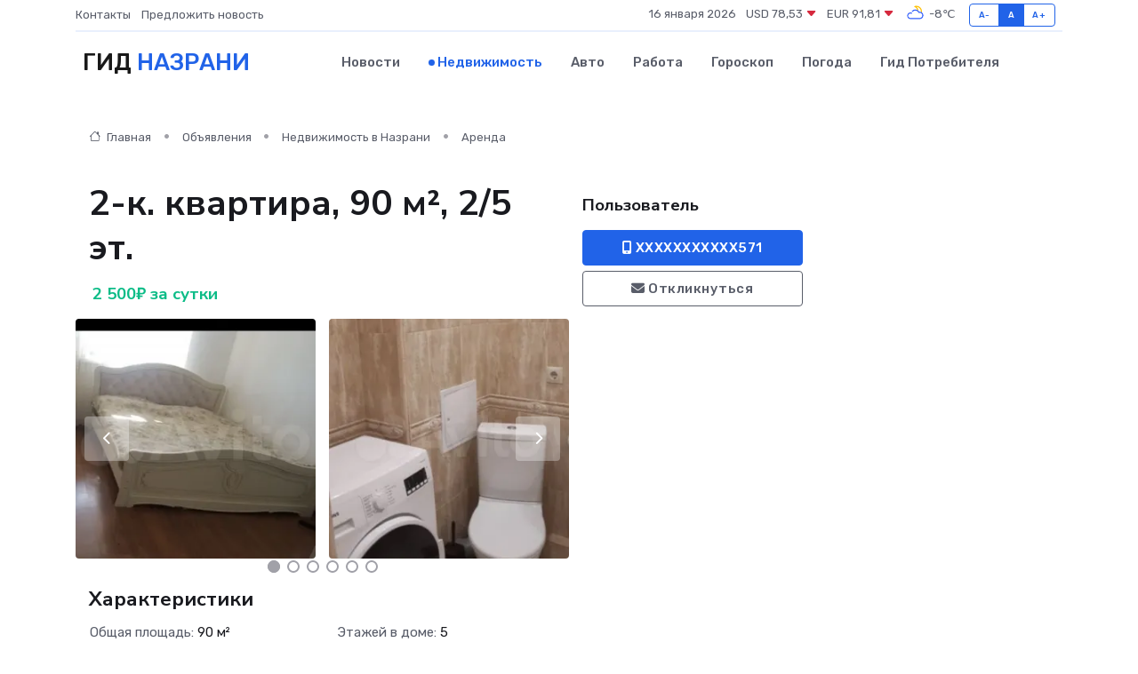

--- FILE ---
content_type: text/html; charset=UTF-8
request_url: https://nazran-gid.ru/realty/2-k-kvartira-90-m-2-5-et_88.htm
body_size: 6603
content:
<!DOCTYPE html>
<html lang="ru">
<head>
	<meta charset="utf-8">
	<meta name="csrf-token" content="EMQlXmW4PjZ1E5fQH9g82dFrMQUKSZsCO55EViH2">
    <meta http-equiv="X-UA-Compatible" content="IE=edge">
    <meta name="viewport" content="width=device-width, initial-scale=1">
    <title>2-к. квартира, 90 м², 2/5 эт. - купить, продать, сдать или снять в Назрани на nazran-gid.ru</title>
    <meta name="description" property="description" content="2-к. квартира, 90 м², 2/5 эт. - объявление о покупке, продаже или аренде в Назрани на nazran-gid.ru">
    
    <meta property="fb:pages" content="105958871990207" />
    <link rel="shortcut icon" type="image/x-icon" href="https://nazran-gid.ru/favicon.svg">
    <link rel="canonical" href="https://nazran-gid.ru/realty/2-k-kvartira-90-m-2-5-et_88.htm">
    <link rel="preconnect" href="https://fonts.gstatic.com">
    <link rel="dns-prefetch" href="https://fonts.googleapis.com">
    <link rel="dns-prefetch" href="https://pagead2.googlesyndication.com">
    <link rel="dns-prefetch" href="https://res.cloudinary.com">
    <link href="https://fonts.googleapis.com/css2?family=Nunito+Sans:wght@400;700&family=Rubik:wght@400;500;700&display=swap" rel="stylesheet">
    <link rel="stylesheet" type="text/css" href="https://nazran-gid.ru/assets/font-awesome/css/all.min.css">
    <link rel="stylesheet" type="text/css" href="https://nazran-gid.ru/assets/bootstrap-icons/bootstrap-icons.css">
    <link rel="stylesheet" type="text/css" href="https://nazran-gid.ru/assets/tiny-slider/tiny-slider.css">
    <link rel="stylesheet" type="text/css" href="https://nazran-gid.ru/assets/glightbox/css/glightbox.min.css">
    <link rel="stylesheet" type="text/css" href="https://nazran-gid.ru/assets/plyr/plyr.css">
    <link id="style-switch" rel="stylesheet" type="text/css" href="https://nazran-gid.ru/assets/css/style.css">
    <link rel="stylesheet" type="text/css" href="https://nazran-gid.ru/assets/css/style2.css">

    <meta name="twitter:card" content="summary">
    <meta name="twitter:site" content="@mysite">
    <meta name="twitter:title" content="2-к. квартира, 90 м², 2/5 эт. - купить, продать, сдать или снять в Назрани на nazran-gid.ru">
    <meta name="twitter:description" content="2-к. квартира, 90 м², 2/5 эт. - объявление о покупке, продаже или аренде в Назрани на nazran-gid.ru">
    <meta name="twitter:creator" content="@mysite">
    <meta name="twitter:image:src" content="https://nazran-gid.ru/images/logo.gif">
    <meta name="twitter:domain" content="nazran-gid.ru">
    <meta name="twitter:card" content="summary_large_image" /><meta name="twitter:image" content="https://nazran-gid.ru/images/logo.gif">

    <meta property="og:url" content="http://nazran-gid.ru/realty/2-k-kvartira-90-m-2-5-et_88.htm">
    <meta property="og:title" content="2-к. квартира, 90 м², 2/5 эт. - купить, продать, сдать или снять в Назрани на nazran-gid.ru">
    <meta property="og:description" content="2-к. квартира, 90 м², 2/5 эт. - объявление о покупке, продаже или аренде в Назрани на nazran-gid.ru">
    <meta property="og:type" content="website">
    <meta property="og:image" content="https://nazran-gid.ru/images/logo.gif">
    <meta property="og:locale" content="ru_RU">
    <meta property="og:site_name" content="Гид Назрани">
    

    <link rel="image_src" href="https://nazran-gid.ru/images/logo.gif" />

    <link rel="alternate" type="application/rss+xml" href="https://nazran-gid.ru/feed" title="Назрань: гид, новости, афиша">
        <script async src="https://pagead2.googlesyndication.com/pagead/js/adsbygoogle.js"></script>
    <script>
        (adsbygoogle = window.adsbygoogle || []).push({
            google_ad_client: "ca-pub-0899253526956684",
            enable_page_level_ads: true
        });
    </script>
        
    
    
    
    <script>if (window.top !== window.self) window.top.location.replace(window.self.location.href);</script>
    <script>if(self != top) { top.location=document.location;}</script>

<!-- Google tag (gtag.js) -->
<script async src="https://www.googletagmanager.com/gtag/js?id=G-71VQP5FD0J"></script>
<script>
  window.dataLayer = window.dataLayer || [];
  function gtag(){dataLayer.push(arguments);}
  gtag('js', new Date());

  gtag('config', 'G-71VQP5FD0J');
</script>
</head>
<body>
<script type="text/javascript" > (function(m,e,t,r,i,k,a){m[i]=m[i]||function(){(m[i].a=m[i].a||[]).push(arguments)}; m[i].l=1*new Date();k=e.createElement(t),a=e.getElementsByTagName(t)[0],k.async=1,k.src=r,a.parentNode.insertBefore(k,a)}) (window, document, "script", "https://mc.yandex.ru/metrika/tag.js", "ym"); ym(54007696, "init", {}); ym(86840228, "init", { clickmap:true, trackLinks:true, accurateTrackBounce:true, webvisor:true });</script> <noscript><div><img src="https://mc.yandex.ru/watch/54007696" style="position:absolute; left:-9999px;" alt="" /><img src="https://mc.yandex.ru/watch/86840228" style="position:absolute; left:-9999px;" alt="" /></div></noscript>
<script type="text/javascript">
    new Image().src = "//counter.yadro.ru/hit?r"+escape(document.referrer)+((typeof(screen)=="undefined")?"":";s"+screen.width+"*"+screen.height+"*"+(screen.colorDepth?screen.colorDepth:screen.pixelDepth))+";u"+escape(document.URL)+";h"+escape(document.title.substring(0,150))+";"+Math.random();
</script>
<!-- Rating@Mail.ru counter -->
<script type="text/javascript">
var _tmr = window._tmr || (window._tmr = []);
_tmr.push({id: "3138453", type: "pageView", start: (new Date()).getTime()});
(function (d, w, id) {
  if (d.getElementById(id)) return;
  var ts = d.createElement("script"); ts.type = "text/javascript"; ts.async = true; ts.id = id;
  ts.src = "https://top-fwz1.mail.ru/js/code.js";
  var f = function () {var s = d.getElementsByTagName("script")[0]; s.parentNode.insertBefore(ts, s);};
  if (w.opera == "[object Opera]") { d.addEventListener("DOMContentLoaded", f, false); } else { f(); }
})(document, window, "topmailru-code");
</script><noscript><div>
<img src="https://top-fwz1.mail.ru/counter?id=3138453;js=na" style="border:0;position:absolute;left:-9999px;" alt="Top.Mail.Ru" />
</div></noscript>
<!-- //Rating@Mail.ru counter -->

<header class="navbar-light navbar-sticky header-static">
    <div class="navbar-top d-none d-lg-block small">
        <div class="container">
            <div class="d-md-flex justify-content-between align-items-center my-1">
                <!-- Top bar left -->
                <ul class="nav">
                    <li class="nav-item">
                        <a class="nav-link ps-0" href="https://nazran-gid.ru/contacts">Контакты</a>
                    </li>
                    <li class="nav-item">
                        <a class="nav-link ps-0" href="https://nazran-gid.ru/sendnews">Предложить новость</a>
                    </li>
                    
                </ul>
                <!-- Top bar right -->
                <div class="d-flex align-items-center">
                    
                    <ul class="list-inline mb-0 text-center text-sm-end me-3">
						<li class="list-inline-item">
							<span>16 января 2026</span>
						</li>
                        <li class="list-inline-item">
                            <a class="nav-link px-0" href="https://nazran-gid.ru/currency">
                                <span>USD 78,53 <i class="bi bi-caret-down-fill text-danger"></i></span>
                            </a>
						</li>
                        <li class="list-inline-item">
                            <a class="nav-link px-0" href="https://nazran-gid.ru/currency">
                                <span>EUR 91,81 <i class="bi bi-caret-down-fill text-danger"></i></span>
                            </a>
						</li>
						<li class="list-inline-item">
                            <a class="nav-link px-0" href="https://nazran-gid.ru/pogoda">
                                <svg xmlns="http://www.w3.org/2000/svg" width="25" height="25" viewBox="0 0 30 30"><path fill="#FFC000" d="M17.732 8.689a6.5 6.5 0 0 0-3.911-4.255.5.5 0 0 1 .003-.936A7.423 7.423 0 0 1 16.5 3a7.5 7.5 0 0 1 7.5 7.5c0 .484-.05.956-.138 1.415a4.915 4.915 0 0 0-1.413-.677 5.99 5.99 0 0 0 .051-.738 6.008 6.008 0 0 0-5.716-5.993 8.039 8.039 0 0 1 2.69 5.524c-.078-.09-.145-.187-.231-.274-.453-.452-.971-.79-1.511-1.068zM0 0v30V0zm30 0v30V0z"></path><path fill="#315EFB" d="M25.036 13.066a4.948 4.948 0 0 1 0 5.868A4.99 4.99 0 0 1 20.99 21H8.507a4.49 4.49 0 0 1-3.64-1.86 4.458 4.458 0 0 1 0-5.281A4.491 4.491 0 0 1 8.506 12c.686 0 1.37.159 1.996.473a.5.5 0 0 1 .16.766l-.33.399a.502.502 0 0 1-.598.132 2.976 2.976 0 0 0-3.346.608 3.007 3.007 0 0 0 .334 4.532c.527.396 1.177.59 1.836.59H20.94a3.54 3.54 0 0 0 2.163-.711 3.497 3.497 0 0 0 1.358-3.206 3.45 3.45 0 0 0-.706-1.727A3.486 3.486 0 0 0 20.99 12.5c-.07 0-.138.016-.208.02-.328.02-.645.085-.947.192a.496.496 0 0 1-.63-.287 4.637 4.637 0 0 0-.445-.874 4.495 4.495 0 0 0-.584-.733A4.461 4.461 0 0 0 14.998 9.5a4.46 4.46 0 0 0-3.177 1.318 2.326 2.326 0 0 0-.135.147.5.5 0 0 1-.592.131 5.78 5.78 0 0 0-.453-.19.5.5 0 0 1-.21-.79A5.97 5.97 0 0 1 14.998 8a5.97 5.97 0 0 1 4.237 1.757c.398.399.704.85.966 1.319.262-.042.525-.076.79-.076a4.99 4.99 0 0 1 4.045 2.066zM0 0v30V0zm30 0v30V0z"></path></svg>
                                <span>-8&#8451;</span>
                            </a>
						</li>
					</ul>

                    <!-- Font size accessibility START -->
                    <div class="btn-group me-2" role="group" aria-label="font size changer">
                        <input type="radio" class="btn-check" name="fntradio" id="font-sm">
                        <label class="btn btn-xs btn-outline-primary mb-0" for="font-sm">A-</label>

                        <input type="radio" class="btn-check" name="fntradio" id="font-default" checked>
                        <label class="btn btn-xs btn-outline-primary mb-0" for="font-default">A</label>

                        <input type="radio" class="btn-check" name="fntradio" id="font-lg">
                        <label class="btn btn-xs btn-outline-primary mb-0" for="font-lg">A+</label>
                    </div>

                    
                </div>
            </div>
            <!-- Divider -->
            <div class="border-bottom border-2 border-primary opacity-1"></div>
        </div>
    </div>

    <!-- Logo Nav START -->
    <nav class="navbar navbar-expand-lg">
        <div class="container">
            <!-- Logo START -->
            <a class="navbar-brand" href="https://nazran-gid.ru" style="text-align: end;">
                
                			<span class="ms-2 fs-3 text-uppercase fw-normal">Гид <span style="color: #2163e8;">Назрани</span></span>
                            </a>
            <!-- Logo END -->

            <!-- Responsive navbar toggler -->
            <button class="navbar-toggler ms-auto" type="button" data-bs-toggle="collapse"
                data-bs-target="#navbarCollapse" aria-controls="navbarCollapse" aria-expanded="false"
                aria-label="Toggle navigation">
                <span class="text-body h6 d-none d-sm-inline-block">Menu</span>
                <span class="navbar-toggler-icon"></span>
            </button>

            <!-- Main navbar START -->
            <div class="collapse navbar-collapse" id="navbarCollapse">
                <ul class="navbar-nav navbar-nav-scroll mx-auto">
                                        <li class="nav-item"> <a class="nav-link" href="https://nazran-gid.ru/news">Новости</a></li>
                                        <li class="nav-item"> <a class="nav-link active" href="https://nazran-gid.ru/realty">Недвижимость</a></li>
                                        <li class="nav-item"> <a class="nav-link" href="https://nazran-gid.ru/auto">Авто</a></li>
                                        <li class="nav-item"> <a class="nav-link" href="https://nazran-gid.ru/job">Работа</a></li>
                                        <li class="nav-item"> <a class="nav-link" href="https://nazran-gid.ru/horoscope">Гороскоп</a></li>
                                        <li class="nav-item"> <a class="nav-link" href="https://nazran-gid.ru/pogoda">Погода</a></li>
                                        <li class="nav-item"> <a class="nav-link" href="https://nazran-gid.ru/poleznoe">Гид потребителя</a></li>
                                    </ul>
            </div>
            <!-- Main navbar END -->

            
        </div>
    </nav>
    <!-- Logo Nav END -->
</header>
    <main>
        <section class="pt-3 pb-0">
            <div class="container">
                <section class="pt-3 pb-0">
                    <div class="container">
                        <div class="row">
                            <div class="col-lg-9">
                                <!-- Categorie Detail START -->
                                <div class="mb-4">
                                    <nav aria-label="breadcrumb">
                                        <ol class="breadcrumb breadcrumb-dots">
                                            <li class="breadcrumb-item"><a href="https://nazran-gid.ru"><i
                                                        class="bi bi-house me-1"></i>
                                                    Главная</a>
                                            </li>
                                            <li class="breadcrumb-item"> Объявления</li>
                                            <li class="breadcrumb-item"><a href="https://nazran-gid.ru/realty"> Недвижимость
                                                    в Назрани</a></li>
                                            <li class="breadcrumb-item"> Аренда</li>
                                            
                                        </ol>
                                    </nav>
                                </div>
                            </div>
                        </div>
                        <div class="row" itemscope itemtype="http://schema.org/Product">
                            <div class="col-lg-6">
                                <h1 class="display-6" itemprop="name"> 2-к. квартира, 90 м², 2/5 эт.</h1>
                                <div class="d-md-flex text-start text-success my-3 h5" itemprop="offers" itemscope itemtype="http://schema.org/Offer">
                                    <meta itemprop="availability" content="https://schema.org/LimitedAvailability" />
                                    <meta itemprop="priceCurrency" content="RUB" />
                                    <span class="ms-1" itemprop="price" content="2500">2 500₽ за сутки</span>
                                </div>
                                <div class="row mb-4 tiny-slider">
                                    <div class="tiny-slider-inner" data-arrow="true" data-dots="true" data-autoplay="false" data-autoheight="true" data-gutter="15" data-items="2">
                                        <!-- Slider items -->
                                                                                                                        <div class="item">
                                            <a href="https://res.cloudinary.com/dpvn8yeev/image/upload/jzfohp5kvlmywh8lzmir.webp" data-glightbox data-gallery="gallery">
                                                <img class="rounded" src="https://res.cloudinary.com/dpvn8yeev/image/upload/h_300,w_300,c_fill/jzfohp5kvlmywh8lzmir.webp">
                                            </a>
                                        </div>
                                                                                <div class="item">
                                            <a href="https://res.cloudinary.com/dpvn8yeev/image/upload/zvk6vj1zzn2hbkghflbh.webp" data-glightbox data-gallery="gallery">
                                                <img class="rounded" src="https://res.cloudinary.com/dpvn8yeev/image/upload/h_300,w_300,c_fill/zvk6vj1zzn2hbkghflbh.webp">
                                            </a>
                                        </div>
                                                                                <div class="item">
                                            <a href="https://res.cloudinary.com/dpvn8yeev/image/upload/bjk72hgzvow9y2u8y65c.webp" data-glightbox data-gallery="gallery">
                                                <img class="rounded" src="https://res.cloudinary.com/dpvn8yeev/image/upload/h_300,w_300,c_fill/bjk72hgzvow9y2u8y65c.webp">
                                            </a>
                                        </div>
                                                                                <div class="item">
                                            <a href="https://res.cloudinary.com/dpvn8yeev/image/upload/fnkhvyurq1twl7jjylwz.webp" data-glightbox data-gallery="gallery">
                                                <img class="rounded" src="https://res.cloudinary.com/dpvn8yeev/image/upload/h_300,w_300,c_fill/fnkhvyurq1twl7jjylwz.webp">
                                            </a>
                                        </div>
                                                                                <div class="item">
                                            <a href="https://res.cloudinary.com/dpvn8yeev/image/upload/tlu6k2wabybnm6ajdgmt.webp" data-glightbox data-gallery="gallery">
                                                <img class="rounded" src="https://res.cloudinary.com/dpvn8yeev/image/upload/h_300,w_300,c_fill/tlu6k2wabybnm6ajdgmt.webp">
                                            </a>
                                        </div>
                                                                                <div class="item">
                                            <a href="https://res.cloudinary.com/dpvn8yeev/image/upload/l3dx53qtqkbqwacp3ywc.webp" data-glightbox data-gallery="gallery">
                                                <img class="rounded" src="https://res.cloudinary.com/dpvn8yeev/image/upload/h_300,w_300,c_fill/l3dx53qtqkbqwacp3ywc.webp">
                                            </a>
                                        </div>
                                                                                <div class="item">
                                            <a href="https://res.cloudinary.com/dpvn8yeev/image/upload/ad1cnxqcwh80diwkkt0b.webp" data-glightbox data-gallery="gallery">
                                                <img class="rounded" src="https://res.cloudinary.com/dpvn8yeev/image/upload/h_300,w_300,c_fill/ad1cnxqcwh80diwkkt0b.webp">
                                            </a>
                                        </div>
                                                                                <div class="item">
                                            <a href="https://res.cloudinary.com/dpvn8yeev/image/upload/z7yrlo23wadudmtrheks.webp" data-glightbox data-gallery="gallery">
                                                <img class="rounded" src="https://res.cloudinary.com/dpvn8yeev/image/upload/h_300,w_300,c_fill/z7yrlo23wadudmtrheks.webp">
                                            </a>
                                        </div>
                                                                                <div class="item">
                                            <a href="https://res.cloudinary.com/dpvn8yeev/image/upload/m9opg4wpvtr23nztsc6z.webp" data-glightbox data-gallery="gallery">
                                                <img class="rounded" src="https://res.cloudinary.com/dpvn8yeev/image/upload/h_300,w_300,c_fill/m9opg4wpvtr23nztsc6z.webp">
                                            </a>
                                        </div>
                                                                                <div class="item">
                                            <a href="https://res.cloudinary.com/dpvn8yeev/image/upload/ce7ix7twarsmdpjw8ced.webp" data-glightbox data-gallery="gallery">
                                                <img class="rounded" src="https://res.cloudinary.com/dpvn8yeev/image/upload/h_300,w_300,c_fill/ce7ix7twarsmdpjw8ced.webp">
                                            </a>
                                        </div>
                                                                                <div class="item">
                                            <a href="https://res.cloudinary.com/dpvn8yeev/image/upload/ijquuhj934mf2zab4tph.webp" data-glightbox data-gallery="gallery">
                                                <img class="rounded" src="https://res.cloudinary.com/dpvn8yeev/image/upload/h_300,w_300,c_fill/ijquuhj934mf2zab4tph.webp">
                                            </a>
                                        </div>
                                                                                <div class="item">
                                            <a href="https://res.cloudinary.com/dpvn8yeev/image/upload/lvehihp32yzuurwczkzf.webp" data-glightbox data-gallery="gallery">
                                                <img class="rounded" src="https://res.cloudinary.com/dpvn8yeev/image/upload/h_300,w_300,c_fill/lvehihp32yzuurwczkzf.webp">
                                            </a>
                                        </div>
                                                                            </div>
                                </div> 
                                <h4>Характеристики</h4>
                                <div class="row mb-4">
                                    <ul class="list-group list-group-flush col-md-6 col-lg-6 col-sm-12">
                                                                            <li class="list-group-item py-1 border-0">Общая площадь: <span class="text-dark">90 м²</span></li>
                                                                                                                <li class="list-group-item py-1 border-0">Этаж: <span class="text-dark">2</span></li>
                                                                                                                <li class="list-group-item py-1 border-0">Комнат в квартире: <span class="text-dark">2</span></li>
                                     </ul><ul class="list-group list-group-flush col-md-6 col-lg-6 col-sm-12">                                                                             <li class="list-group-item py-1 border-0">Этажей в доме: <span class="text-dark">5</span></li>
                                                                                                            </ul>
                                </div>
                                <h4>Описание</h4>
                                <p itemprop="description">
                                    Сдам квартиру посуточно для туристов и гостей в центре города . В квартире есть все необходимое для проживания . Тв, WiFi, утюг, посуда и тд. Квартира уютная , чистая , рядом магазины , аптеки , рестораны . Звонить и писать по номеру в профиле.
                                </p>
                                <h4>Адрес</h4>
                                <p itemscope itemtype="http://schema.org/Place">
                                    <meta itemprop="name" content="2-к. квартира, 90 м², 2/5 эт." />
                                    <meta itemprop="address" content="Республика Ингушетия, Магас, ул. Заурбека Борова, 9" />
                                    <i class="bi bi-geo-alt-fill"></i> Республика Ингушетия, Магас, ул. Заурбека Борова, 9
                                </p>
                                <div id="view-map" style="height: 300px;"></div>
                                <hr>
                            </div>
                            <div class="col-lg-3">
                                <aside>
                                    <div class="my-3">
                                        <h5 class="m-0">Пользователь</h5>
                                        
                                    </div>
                                    <div class="col-md-12 text-start">
                                        <button class="btn btn-primary w-100" type="submit"><i class="fas fa-mobile-alt"></i> XXXXXXXXXXX571</button>
                                    </div>
                                    <div class="col-md-12 text-start">
                                        <button class="btn btn-outline-secondary w-100" type="submit"><i class="fas fa-envelope"></i> Откликнуться</button>
                                    </div>
                                </aside>
                            </div>
                            <div class="col-lg-3">
                                                            </div>
                        </div>
                    </div>
                </section>
                <div class="index-section">
                    <div class="row">
                        <div class="col-sm-12">
                                                        Сеть городских порталов: <a href="https://korolyov-gid.ru/realty" title="Купить квартиру в Королёве" target="_blank">Купить квартиру в Королёве</a>
                        </div>
                    </div>
                </div>
                <div class="l-content-separator"></div>
            </div>
        </section>
    </main>
<footer class="bg-dark pt-5">
    
    <!-- Footer copyright START -->
    <div class="bg-dark-overlay-3 mt-5">
        <div class="container">
            <div class="row align-items-center justify-content-md-between py-4">
                <div class="col-md-6">
                    <!-- Copyright -->
                    <div class="text-center text-md-start text-primary-hover text-muted">
                        &#169;2026 Назрань. Все права защищены.
                    </div>
                </div>
                
            </div>
        </div>
    </div>
    <!-- Footer copyright END -->
    <script type="application/ld+json">
        {"@context":"https:\/\/schema.org","@type":"Organization","name":"\u041d\u0430\u0437\u0440\u0430\u043d\u044c - \u0433\u0438\u0434, \u043d\u043e\u0432\u043e\u0441\u0442\u0438, \u0430\u0444\u0438\u0448\u0430","url":"https:\/\/nazran-gid.ru","sameAs":["https:\/\/vk.com\/public208084476","https:\/\/t.me\/nazran_gid"]}
    </script>
</footer>
<!-- Back to top -->
<div class="back-top"><i class="bi bi-arrow-up-short"></i></div>
<script src="https://api-maps.yandex.ru/2.1/?apikey=d4389c3b-67a8-41a1-a66d-6072fc03c720&lang=ru_RU" type="text/javascript"></script>
<script type="text/javascript">
    ymaps.ready(init);
    function init(){
        var myMap = new ymaps.Map("view-map", {
            // Координаты центра карты.
            center: [43.169579, 44.807285],
            // Уровень масштабирования. Допустимые значения:
            // от 0 (весь мир) до 19.
            zoom: 15,
            controls: ['zoomControl', 'typeSelector', 'fullscreenControl', 'geolocationControl']
        });
        var myPlacemark = new ymaps.Placemark([43.169579, 44.807285]);
        myMap.geoObjects.add(myPlacemark);
    }
</script>
<script src="https://nazran-gid.ru/assets/bootstrap/js/bootstrap.bundle.min.js"></script>
<script src="https://nazran-gid.ru/assets/tiny-slider/tiny-slider.js"></script>
<script src="https://nazran-gid.ru/assets/sticky-js/sticky.min.js"></script>
<script src="https://nazran-gid.ru/assets/glightbox/js/glightbox.min.js"></script>
<script src="https://nazran-gid.ru/assets/plyr/plyr.js"></script>
<script src="https://nazran-gid.ru/assets/js/functions.js"></script>
<script src="https://yastatic.net/share2/share.js" async></script>
<script defer src="https://static.cloudflareinsights.com/beacon.min.js/vcd15cbe7772f49c399c6a5babf22c1241717689176015" integrity="sha512-ZpsOmlRQV6y907TI0dKBHq9Md29nnaEIPlkf84rnaERnq6zvWvPUqr2ft8M1aS28oN72PdrCzSjY4U6VaAw1EQ==" data-cf-beacon='{"version":"2024.11.0","token":"debe98f438684eab9f7b949368b61956","r":1,"server_timing":{"name":{"cfCacheStatus":true,"cfEdge":true,"cfExtPri":true,"cfL4":true,"cfOrigin":true,"cfSpeedBrain":true},"location_startswith":null}}' crossorigin="anonymous"></script>
</body>
</html>


--- FILE ---
content_type: text/html; charset=utf-8
request_url: https://www.google.com/recaptcha/api2/aframe
body_size: 246
content:
<!DOCTYPE HTML><html><head><meta http-equiv="content-type" content="text/html; charset=UTF-8"></head><body><script nonce="eBRhYgmrw_AsCe8b1uboPw">/** Anti-fraud and anti-abuse applications only. See google.com/recaptcha */ try{var clients={'sodar':'https://pagead2.googlesyndication.com/pagead/sodar?'};window.addEventListener("message",function(a){try{if(a.source===window.parent){var b=JSON.parse(a.data);var c=clients[b['id']];if(c){var d=document.createElement('img');d.src=c+b['params']+'&rc='+(localStorage.getItem("rc::a")?sessionStorage.getItem("rc::b"):"");window.document.body.appendChild(d);sessionStorage.setItem("rc::e",parseInt(sessionStorage.getItem("rc::e")||0)+1);localStorage.setItem("rc::h",'1768519133008');}}}catch(b){}});window.parent.postMessage("_grecaptcha_ready", "*");}catch(b){}</script></body></html>